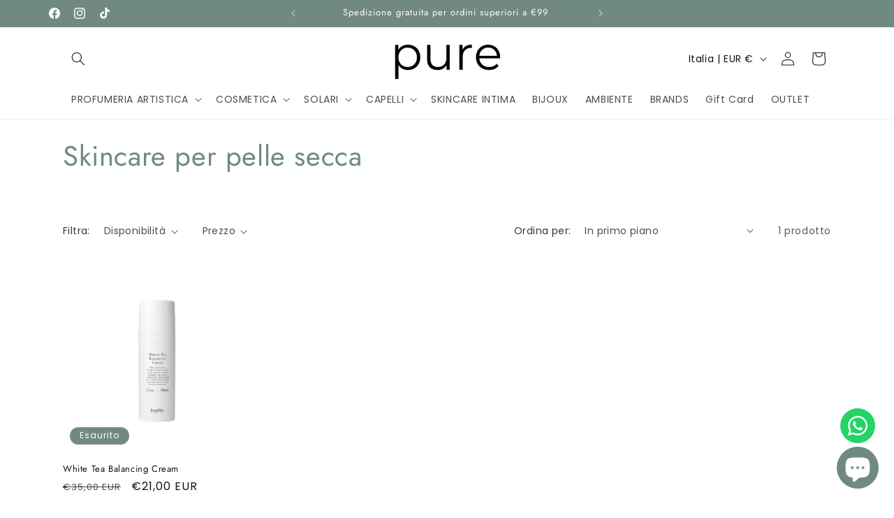

--- FILE ---
content_type: application/x-javascript; charset=utf-8
request_url: https://bundler.nice-team.net/app/shop/status/pureshop-it.myshopify.com.js?1769026883
body_size: -361
content:
var bundler_settings_updated='1700127892';